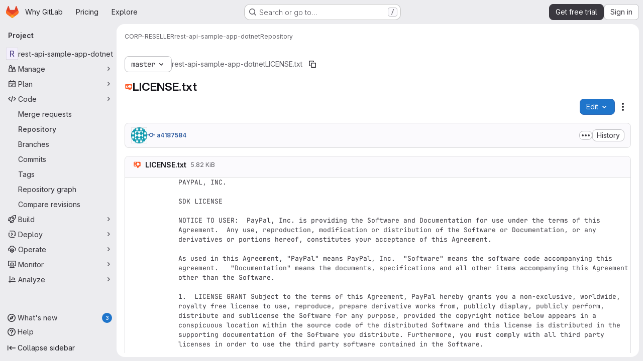

--- FILE ---
content_type: text/html; charset=utf-8
request_url: https://gitlab.com/CORP-RESELLER/rest-api-sample-app-dotnet/-/blob/master/LICENSE.txt
body_size: 8583
content:






<!DOCTYPE html>
<html class="gl-system ui-neutral with-top-bar with-header application-chrome page-with-panels with-gl-container-queries " lang="en">
<head prefix="og: http://ogp.me/ns#">
<meta charset="utf-8">
<meta content="IE=edge" http-equiv="X-UA-Compatible">
<meta content="width=device-width, initial-scale=1" name="viewport">
<title>LICENSE.txt · master · CORP-RESELLER / rest-api-sample-app-dotnet · GitLab</title>
<script nonce="7IxgHTJxeNQ+IjjiOfixXQ==">
//<![CDATA[
window.gon={};gon.math_rendering_limits_enabled=true;gon.features={"inlineBlame":false,"repositoryFileTreeBrowser":false,"blobEditRefactor":false,"repositoryLockInformation":false,"convertToGlCiFlowRegistry":false};gon.licensed_features={"remoteDevelopment":true};
//]]>
</script>

<script nonce="7IxgHTJxeNQ+IjjiOfixXQ==">
//<![CDATA[
const root = document.documentElement;
if (window.matchMedia('(prefers-color-scheme: dark)').matches) {
  root.classList.add('gl-dark');
}

window.matchMedia('(prefers-color-scheme: dark)').addEventListener('change', (e) => {
  if (e.matches) {
    root.classList.add('gl-dark');
  } else {
    root.classList.remove('gl-dark');
  }
});

//]]>
</script>
<script nonce="7IxgHTJxeNQ+IjjiOfixXQ==">
//<![CDATA[
var gl = window.gl || {};
gl.startup_calls = {"":{}};
gl.startup_graphql_calls = [{"query":"query getBlobInfo(\n  $projectPath: ID!\n  $filePath: [String!]!\n  $ref: String!\n  $refType: RefType\n  $shouldFetchRawText: Boolean!\n) {\n  project(fullPath: $projectPath) {\n    __typename\n    id\n    repository {\n      __typename\n      empty\n      blobs(paths: $filePath, ref: $ref, refType: $refType) {\n        __typename\n        nodes {\n          __typename\n          id\n          webPath\n          name\n          size\n          rawSize\n          rawTextBlob @include(if: $shouldFetchRawText)\n          fileType\n          language\n          path\n          blamePath\n          editBlobPath\n          gitpodBlobUrl\n          ideEditPath\n          forkAndEditPath\n          ideForkAndEditPath\n          codeNavigationPath\n          projectBlobPathRoot\n          forkAndViewPath\n          environmentFormattedExternalUrl\n          environmentExternalUrlForRouteMap\n          canModifyBlob\n          canModifyBlobWithWebIde\n          canCurrentUserPushToBranch\n          archived\n          storedExternally\n          externalStorage\n          externalStorageUrl\n          rawPath\n          replacePath\n          pipelineEditorPath\n          simpleViewer {\n            fileType\n            tooLarge\n            type\n            renderError\n          }\n          richViewer {\n            fileType\n            tooLarge\n            type\n            renderError\n          }\n        }\n      }\n    }\n  }\n}\n","variables":{"projectPath":"CORP-RESELLER/rest-api-sample-app-dotnet","ref":"master","refType":null,"filePath":"LICENSE.txt","shouldFetchRawText":true}}];

if (gl.startup_calls && window.fetch) {
  Object.keys(gl.startup_calls).forEach(apiCall => {
   gl.startup_calls[apiCall] = {
      fetchCall: fetch(apiCall, {
        // Emulate XHR for Rails AJAX request checks
        headers: {
          'X-Requested-With': 'XMLHttpRequest'
        },
        // fetch won’t send cookies in older browsers, unless you set the credentials init option.
        // We set to `same-origin` which is default value in modern browsers.
        // See https://github.com/whatwg/fetch/pull/585 for more information.
        credentials: 'same-origin'
      })
    };
  });
}
if (gl.startup_graphql_calls && window.fetch) {
  const headers = {"X-CSRF-Token":"5_1xSe2QyYDm0BE13SooiRUIIHfQqvUVUGm1eHwfaScIlLuYoNnzabuzT8AlzbrR3EXkC_5nGw04i0GJVfz39A","x-gitlab-feature-category":"source_code_management"};
  const url = `https://gitlab.com/api/graphql`

  const opts = {
    method: "POST",
    headers: {
      "Content-Type": "application/json",
      ...headers,
    }
  };

  gl.startup_graphql_calls = gl.startup_graphql_calls.map(call => ({
    ...call,
    fetchCall: fetch(url, {
      ...opts,
      credentials: 'same-origin',
      body: JSON.stringify(call)
    })
  }))
}


//]]>
</script>

<link rel="prefetch" href="/assets/webpack/monaco.2f50fc5f.chunk.js">

<meta content="light dark" name="color-scheme">
<link rel="stylesheet" href="/assets/application-e56206dfd134c13cfad8460e962ec0d82ad8f3db0cd9d42ef4824ceb8914c88f.css" media="(prefers-color-scheme: light)" />
<link rel="stylesheet" href="/assets/application_dark-d88e4d860e96e54ec6e3175ee527a0c0683e482f1a82c89306b597adaa8a5b85.css" media="(prefers-color-scheme: dark)" />
<link rel="stylesheet" href="/assets/page_bundles/tree-87852cf755928d514a7c18c7bc442022c92b8887a274746dadf9ab0f18417de8.css" /><link rel="stylesheet" href="/assets/page_bundles/projects-1e46068245452053a00290f44a0ebda348b43ba90e413a07b9d36767e72b79aa.css" /><link rel="stylesheet" href="/assets/page_bundles/commit_description-9e7efe20f0cef17d0606edabfad0418e9eb224aaeaa2dae32c817060fa60abcc.css" /><link rel="stylesheet" href="/assets/page_bundles/work_items-90108de9f7c62f7556c331abc3c697acd2174637825e52f0c9a5e11073747cff.css" /><link rel="stylesheet" href="/assets/page_bundles/notes_shared-8f7a9513332533cc4a53b3be3d16e69570e82bc87b3f8913578eaeb0dce57e21.css" />
<link rel="stylesheet" href="/assets/tailwind_cqs-c8641c4504a50eb2d7740bb4a5f36f6c13adf6e080e3ffb30ca03154701e2a1a.css" />


<link rel="stylesheet" href="/assets/fonts-deb7ad1d55ca77c0172d8538d53442af63604ff490c74acc2859db295c125bdb.css" />
<link rel="stylesheet" href="/assets/highlight/themes/white-c47e38e4a3eafd97b389c0f8eec06dce295f311cdc1c9e55073ea9406b8fe5b0.css" media="(prefers-color-scheme: light)" />
<link rel="stylesheet" href="/assets/highlight/themes/dark-8796b0549a7cd8fd6d2646619fa5840db4505d7031a76d5441a3cee1d12390d2.css" media="(prefers-color-scheme: dark)" />

<script src="/assets/webpack/runtime.5a16903b.bundle.js" defer="defer" nonce="7IxgHTJxeNQ+IjjiOfixXQ=="></script>
<script src="/assets/webpack/main.767a3608.chunk.js" defer="defer" nonce="7IxgHTJxeNQ+IjjiOfixXQ=="></script>
<script src="/assets/webpack/tracker.85adcc5f.chunk.js" defer="defer" nonce="7IxgHTJxeNQ+IjjiOfixXQ=="></script>
<script src="/assets/webpack/analytics.1f5b93d6.chunk.js" defer="defer" nonce="7IxgHTJxeNQ+IjjiOfixXQ=="></script>
<script nonce="7IxgHTJxeNQ+IjjiOfixXQ==">
//<![CDATA[
window.snowplowOptions = {"namespace":"gl","hostname":"snowplowprd.trx.gitlab.net","cookieDomain":".gitlab.com","appId":"gitlab","formTracking":true,"linkClickTracking":true};
gl = window.gl || {};
gl.snowplowStandardContext = {"schema":"iglu:com.gitlab/gitlab_standard/jsonschema/1-1-7","data":{"environment":"production","source":"gitlab-rails","correlation_id":"9b562446c14ef8ab-ATL","extra":{},"user_id":null,"global_user_id":null,"user_type":null,"is_gitlab_team_member":null,"namespace_id":799006,"ultimate_parent_namespace_id":799006,"project_id":1535584,"feature_enabled_by_namespace_ids":null,"realm":"saas","deployment_type":".com","context_generated_at":"2025-12-29T03:16:58.311Z"}};
gl.snowplowPseudonymizedPageUrl = "https://gitlab.com/namespace799006/project1535584/-/blob/:repository_path";
gl.maskedDefaultReferrerUrl = "https://gitlab.com/namespace/project/-/blob/id";
gl.ga4MeasurementId = 'G-ENFH3X7M5Y';
gl.duoEvents = ["ai_question_category","perform_completion_worker","process_gitlab_duo_question","agent_platform_session_created","agent_platform_session_dropped","agent_platform_session_finished","agent_platform_session_resumed","agent_platform_session_started","agent_platform_session_stopped","ai_response_time","ci_repository_xray_artifact_created","cleanup_stuck_agent_platform_session","click_enable_ai_catalog_item_button","click_purchase_seats_button_group_duo_pro_home_page","code_suggestion_accepted_in_ide","code_suggestion_rejected_in_ide","code_suggestion_shown_in_ide","code_suggestions_connection_details_rate_limit_exceeded","code_suggestions_direct_access_rate_limit_exceeded","code_suggestions_rate_limit_exceeded","create_ai_catalog_item","create_ai_catalog_item_consumer","create_ai_self_hosted_model","default_answer","delete_ai_catalog_item","delete_ai_catalog_item_consumer","delete_ai_self_hosted_model","detected_high_comment_temperature","detected_repeated_high_comment_temperature","dismiss_sast_vulnerability_false_positive_analysis","encounter_duo_code_review_error_during_review","error_answer","excluded_files_from_duo_code_review","execute_llm_method","find_no_issues_duo_code_review_after_review","find_nothing_to_review_duo_code_review_on_mr","finish_duo_workflow_execution","finish_mcp_tool_call","forced_high_temperature_commenting","i_quickactions_q","include_repository_xray_data_into_code_generation_prompt","mention_gitlabduo_in_mr_comment","post_comment_duo_code_review_on_diff","process_gitlab_duo_slash_command","react_thumbs_down_on_duo_code_review_comment","react_thumbs_up_on_duo_code_review_comment","request_ask_help","request_duo_chat_response","request_review_duo_code_review_on_mr_by_author","request_review_duo_code_review_on_mr_by_non_author","requested_comment_temperature","retry_duo_workflow_execution","start_duo_workflow_execution","start_mcp_tool_call","submit_gitlab_duo_question","tokens_per_embedding","tokens_per_user_request_prompt","tokens_per_user_request_response","trigger_ai_catalog_item","troubleshoot_job","update_ai_catalog_item","update_ai_catalog_item_consumer","update_ai_self_hosted_model","update_model_selection_feature","update_self_hosted_ai_feature_to_vendored_model","view_ai_catalog_item","view_ai_catalog_item_index","view_ai_catalog_project_managed"];
gl.onlySendDuoEvents = false;


//]]>
</script>
<link rel="preload" href="/assets/application-e56206dfd134c13cfad8460e962ec0d82ad8f3db0cd9d42ef4824ceb8914c88f.css" as="style" type="text/css" nonce="exZoY0IB1czf8x1jmxQjjw==">
<link rel="preload" href="/assets/highlight/themes/white-c47e38e4a3eafd97b389c0f8eec06dce295f311cdc1c9e55073ea9406b8fe5b0.css" as="style" type="text/css" nonce="exZoY0IB1czf8x1jmxQjjw==">
<link crossorigin="" href="https://snowplowprd.trx.gitlab.net" rel="preconnect">
<link as="font" crossorigin="" href="/assets/gitlab-sans/GitLabSans-9892dc17af892e03de41625c0ee325117a3b8ee4ba6005f3a3eac68510030aed.woff2" rel="preload">
<link as="font" crossorigin="" href="/assets/gitlab-sans/GitLabSans-Italic-f96f17332d67b21ada2dfba5f0c0e1d5801eab99330472057bf18edd93d4ccf7.woff2" rel="preload">
<link as="font" crossorigin="" href="/assets/gitlab-mono/GitLabMono-29c2152dac8739499dd0fe5cd37a486ebcc7d4798c9b6d3aeab65b3172375b05.woff2" rel="preload">
<link as="font" crossorigin="" href="/assets/gitlab-mono/GitLabMono-Italic-af36701a2188df32a9dcea12e0424c380019698d4f76da9ad8ea2fd59432cf83.woff2" rel="preload">
<link rel="preload" href="/assets/fonts-deb7ad1d55ca77c0172d8538d53442af63604ff490c74acc2859db295c125bdb.css" as="style" type="text/css" nonce="exZoY0IB1czf8x1jmxQjjw==">



<script src="/assets/webpack/sentry.9f950cd9.chunk.js" defer="defer" nonce="7IxgHTJxeNQ+IjjiOfixXQ=="></script>

<script src="/assets/webpack/commons-pages.search.show-super_sidebar.f40f6908.chunk.js" defer="defer" nonce="7IxgHTJxeNQ+IjjiOfixXQ=="></script>
<script src="/assets/webpack/super_sidebar.90b703f7.chunk.js" defer="defer" nonce="7IxgHTJxeNQ+IjjiOfixXQ=="></script>
<script src="/assets/webpack/commons-pages.groups-pages.groups.achievements-pages.groups.activity-pages.groups.analytics.ci_cd_an-060c8111.a1a31330.chunk.js" defer="defer" nonce="7IxgHTJxeNQ+IjjiOfixXQ=="></script>
<script src="/assets/webpack/commons-pages.projects-pages.projects.activity-pages.projects.alert_management.details-pages.project-1473cf4f.71594b67.chunk.js" defer="defer" nonce="7IxgHTJxeNQ+IjjiOfixXQ=="></script>
<script src="/assets/webpack/commons-pages.groups.epics.index-pages.groups.epics.new-pages.groups.epics.show-pages.groups.issues--a416039b.fbd8d9d9.chunk.js" defer="defer" nonce="7IxgHTJxeNQ+IjjiOfixXQ=="></script>
<script src="/assets/webpack/commons-pages.admin.application_settings.service_accounts-pages.admin.impersonation_tokens-pages.gro-920943c6.1f4c9a15.chunk.js" defer="defer" nonce="7IxgHTJxeNQ+IjjiOfixXQ=="></script>
<script src="/assets/webpack/dbe6a049.1fc40ea6.chunk.js" defer="defer" nonce="7IxgHTJxeNQ+IjjiOfixXQ=="></script>
<script src="/assets/webpack/61003c35.c2c0dabf.chunk.js" defer="defer" nonce="7IxgHTJxeNQ+IjjiOfixXQ=="></script>
<script src="/assets/webpack/467359d4.e570ec37.chunk.js" defer="defer" nonce="7IxgHTJxeNQ+IjjiOfixXQ=="></script>
<script src="/assets/webpack/commons-pages.projects.blob.edit-pages.projects.blob.new-pages.projects.blob.show-pages.projects.get-487ddc08.240d789d.chunk.js" defer="defer" nonce="7IxgHTJxeNQ+IjjiOfixXQ=="></script>
<script src="/assets/webpack/ea7ea8c3.58ef5d7f.chunk.js" defer="defer" nonce="7IxgHTJxeNQ+IjjiOfixXQ=="></script>
<script src="/assets/webpack/commons-pages.projects.blob.show-pages.projects.show-pages.projects.snippets.show-pages.projects.tre-c684fcf6.dc6aa7de.chunk.js" defer="defer" nonce="7IxgHTJxeNQ+IjjiOfixXQ=="></script>
<script src="/assets/webpack/499d8988.82c18b02.chunk.js" defer="defer" nonce="7IxgHTJxeNQ+IjjiOfixXQ=="></script>
<script src="/assets/webpack/commons-pages.projects.blob.show-pages.projects.get_started.show-pages.projects.show-pages.projects.tree.show.bf0ddc2d.chunk.js" defer="defer" nonce="7IxgHTJxeNQ+IjjiOfixXQ=="></script>
<script src="/assets/webpack/commons-pages.projects.blob.show-pages.projects.commits.show-pages.projects.show-pages.projects.tree.show.82be471d.chunk.js" defer="defer" nonce="7IxgHTJxeNQ+IjjiOfixXQ=="></script>
<script src="/assets/webpack/commons-pages.projects.blame.show-pages.projects.blob.show-pages.projects.show-pages.projects.tree.show.88abfe46.chunk.js" defer="defer" nonce="7IxgHTJxeNQ+IjjiOfixXQ=="></script>
<script src="/assets/webpack/commons-pages.projects.blob.show-pages.projects.show-pages.projects.tree.show.8b97c7a2.chunk.js" defer="defer" nonce="7IxgHTJxeNQ+IjjiOfixXQ=="></script>
<script src="/assets/webpack/commons-pages.projects.blob.show-pages.projects.tree.show-treeList.df10319d.chunk.js" defer="defer" nonce="7IxgHTJxeNQ+IjjiOfixXQ=="></script>
<script src="/assets/webpack/pages.projects.blob.show.312db5b5.chunk.js" defer="defer" nonce="7IxgHTJxeNQ+IjjiOfixXQ=="></script>

<meta content="object" property="og:type">
<meta content="GitLab" property="og:site_name">
<meta content="LICENSE.txt · master · CORP-RESELLER / rest-api-sample-app-dotnet · GitLab" property="og:title">
<meta content="GitLab.com" property="og:description">
<meta content="https://gitlab.com/assets/twitter_card-570ddb06edf56a2312253c5872489847a0f385112ddbcd71ccfa1570febab5d2.jpg" property="og:image">
<meta content="64" property="og:image:width">
<meta content="64" property="og:image:height">
<meta content="https://gitlab.com/CORP-RESELLER/rest-api-sample-app-dotnet/-/blob/master/LICENSE.txt" property="og:url">
<meta content="summary" property="twitter:card">
<meta content="LICENSE.txt · master · CORP-RESELLER / rest-api-sample-app-dotnet · GitLab" property="twitter:title">
<meta content="GitLab.com" property="twitter:description">
<meta content="https://gitlab.com/assets/twitter_card-570ddb06edf56a2312253c5872489847a0f385112ddbcd71ccfa1570febab5d2.jpg" property="twitter:image">

<meta name="csrf-param" content="authenticity_token" />
<meta name="csrf-token" content="6vYgbFaoAl7dYhSmkSfnLxiVBi_Ufk3XEsUEcZeaGw4Fn-q9G-E4t4ABSlNpwHV30djCU_qzo896J_CAvnmF3Q" />
<meta name="csp-nonce" content="7IxgHTJxeNQ+IjjiOfixXQ==" />
<meta name="action-cable-url" content="/-/cable" />
<link href="/-/manifest.json" rel="manifest">
<link rel="icon" type="image/png" href="/assets/favicon-72a2cad5025aa931d6ea56c3201d1f18e68a8cd39788c7c80d5b2b82aa5143ef.png" id="favicon" data-original-href="/assets/favicon-72a2cad5025aa931d6ea56c3201d1f18e68a8cd39788c7c80d5b2b82aa5143ef.png" />
<link rel="apple-touch-icon" type="image/x-icon" href="/assets/apple-touch-icon-b049d4bc0dd9626f31db825d61880737befc7835982586d015bded10b4435460.png" />
<link href="/search/opensearch.xml" rel="search" title="Search GitLab" type="application/opensearchdescription+xml">




<meta content="GitLab.com" name="description">
<meta content="#F1F0F6" media="(prefers-color-scheme: light)" name="theme-color">
<meta content="#232128" media="(prefers-color-scheme: dark)" name="theme-color">
</head>

<body class="tab-width-8 gl-browser-chrome gl-platform-mac " data-group="CORP-RESELLER" data-group-full-path="CORP-RESELLER" data-namespace-id="799006" data-page="projects:blob:show" data-page-type-id="master/LICENSE.txt" data-project="rest-api-sample-app-dotnet" data-project-full-path="CORP-RESELLER/rest-api-sample-app-dotnet" data-project-id="1535584" data-project-studio-enabled="true">
<div id="js-tooltips-container"></div>

<script nonce="7IxgHTJxeNQ+IjjiOfixXQ==">
//<![CDATA[
gl = window.gl || {};
gl.client = {"isChrome":true,"isMac":true};


//]]>
</script>


<header class="super-topbar js-super-topbar"></header>
<div class="layout-page js-page-layout page-with-super-sidebar">
<script nonce="7IxgHTJxeNQ+IjjiOfixXQ==">
//<![CDATA[
const outer = document.createElement('div');
outer.style.visibility = 'hidden';
outer.style.overflow = 'scroll';
document.body.appendChild(outer);
const inner = document.createElement('div');
outer.appendChild(inner);
const scrollbarWidth = outer.offsetWidth - inner.offsetWidth;
outer.parentNode.removeChild(outer);
document.documentElement.style.setProperty('--scrollbar-width', `${scrollbarWidth}px`);

//]]>
</script><aside class="js-super-sidebar super-sidebar super-sidebar-loading" data-command-palette="{&quot;project_files_url&quot;:&quot;/CORP-RESELLER/rest-api-sample-app-dotnet/-/files/master?format=json&quot;,&quot;project_blob_url&quot;:&quot;/CORP-RESELLER/rest-api-sample-app-dotnet/-/blob/master&quot;}" data-force-desktop-expanded-sidebar="" data-is-saas="true" data-root-path="/" data-sidebar="{&quot;whats_new_most_recent_release_items_count&quot;:3,&quot;whats_new_version_digest&quot;:&quot;216b3570203fa72394c66998b237a59653270aeb95aace325fef065a89fdf3b3&quot;,&quot;whats_new_read_articles&quot;:[],&quot;whats_new_mark_as_read_path&quot;:&quot;/-/whats_new/mark_as_read&quot;,&quot;is_logged_in&quot;:false,&quot;compare_plans_url&quot;:&quot;https://about.gitlab.com/pricing&quot;,&quot;context_switcher_links&quot;:[{&quot;title&quot;:&quot;Explore&quot;,&quot;link&quot;:&quot;/explore&quot;,&quot;icon&quot;:&quot;compass&quot;}],&quot;current_menu_items&quot;:[{&quot;id&quot;:&quot;project_overview&quot;,&quot;title&quot;:&quot;rest-api-sample-app-dotnet&quot;,&quot;entity_id&quot;:1535584,&quot;link&quot;:&quot;/CORP-RESELLER/rest-api-sample-app-dotnet&quot;,&quot;link_classes&quot;:&quot;shortcuts-project&quot;,&quot;is_active&quot;:false},{&quot;id&quot;:&quot;manage_menu&quot;,&quot;title&quot;:&quot;Manage&quot;,&quot;icon&quot;:&quot;users&quot;,&quot;avatar_shape&quot;:&quot;rect&quot;,&quot;link&quot;:&quot;/CORP-RESELLER/rest-api-sample-app-dotnet/activity&quot;,&quot;is_active&quot;:false,&quot;items&quot;:[{&quot;id&quot;:&quot;activity&quot;,&quot;title&quot;:&quot;Activity&quot;,&quot;link&quot;:&quot;/CORP-RESELLER/rest-api-sample-app-dotnet/activity&quot;,&quot;link_classes&quot;:&quot;shortcuts-project-activity&quot;,&quot;is_active&quot;:false},{&quot;id&quot;:&quot;members&quot;,&quot;title&quot;:&quot;Members&quot;,&quot;link&quot;:&quot;/CORP-RESELLER/rest-api-sample-app-dotnet/-/project_members&quot;,&quot;is_active&quot;:false},{&quot;id&quot;:&quot;labels&quot;,&quot;title&quot;:&quot;Labels&quot;,&quot;link&quot;:&quot;/CORP-RESELLER/rest-api-sample-app-dotnet/-/labels&quot;,&quot;is_active&quot;:false}],&quot;separated&quot;:false},{&quot;id&quot;:&quot;plan_menu&quot;,&quot;title&quot;:&quot;Plan&quot;,&quot;icon&quot;:&quot;planning&quot;,&quot;avatar_shape&quot;:&quot;rect&quot;,&quot;link&quot;:&quot;/CORP-RESELLER/rest-api-sample-app-dotnet/-/issues&quot;,&quot;is_active&quot;:false,&quot;items&quot;:[{&quot;id&quot;:&quot;project_issue_list&quot;,&quot;title&quot;:&quot;Issues&quot;,&quot;link&quot;:&quot;/CORP-RESELLER/rest-api-sample-app-dotnet/-/issues&quot;,&quot;link_classes&quot;:&quot;shortcuts-issues has-sub-items&quot;,&quot;pill_count_field&quot;:&quot;openIssuesCount&quot;,&quot;pill_count_dynamic&quot;:false,&quot;is_active&quot;:false},{&quot;id&quot;:&quot;boards&quot;,&quot;title&quot;:&quot;Issue boards&quot;,&quot;link&quot;:&quot;/CORP-RESELLER/rest-api-sample-app-dotnet/-/boards&quot;,&quot;link_classes&quot;:&quot;shortcuts-issue-boards&quot;,&quot;is_active&quot;:false},{&quot;id&quot;:&quot;milestones&quot;,&quot;title&quot;:&quot;Milestones&quot;,&quot;link&quot;:&quot;/CORP-RESELLER/rest-api-sample-app-dotnet/-/milestones&quot;,&quot;is_active&quot;:false}],&quot;separated&quot;:false},{&quot;id&quot;:&quot;code_menu&quot;,&quot;title&quot;:&quot;Code&quot;,&quot;icon&quot;:&quot;code&quot;,&quot;avatar_shape&quot;:&quot;rect&quot;,&quot;link&quot;:&quot;/CORP-RESELLER/rest-api-sample-app-dotnet/-/merge_requests&quot;,&quot;is_active&quot;:true,&quot;items&quot;:[{&quot;id&quot;:&quot;project_merge_request_list&quot;,&quot;title&quot;:&quot;Merge requests&quot;,&quot;link&quot;:&quot;/CORP-RESELLER/rest-api-sample-app-dotnet/-/merge_requests&quot;,&quot;link_classes&quot;:&quot;shortcuts-merge_requests&quot;,&quot;pill_count_field&quot;:&quot;openMergeRequestsCount&quot;,&quot;pill_count_dynamic&quot;:false,&quot;is_active&quot;:false},{&quot;id&quot;:&quot;files&quot;,&quot;title&quot;:&quot;Repository&quot;,&quot;link&quot;:&quot;/CORP-RESELLER/rest-api-sample-app-dotnet/-/tree/master&quot;,&quot;link_classes&quot;:&quot;shortcuts-tree&quot;,&quot;is_active&quot;:true},{&quot;id&quot;:&quot;branches&quot;,&quot;title&quot;:&quot;Branches&quot;,&quot;link&quot;:&quot;/CORP-RESELLER/rest-api-sample-app-dotnet/-/branches&quot;,&quot;is_active&quot;:false},{&quot;id&quot;:&quot;commits&quot;,&quot;title&quot;:&quot;Commits&quot;,&quot;link&quot;:&quot;/CORP-RESELLER/rest-api-sample-app-dotnet/-/commits/master?ref_type=heads&quot;,&quot;link_classes&quot;:&quot;shortcuts-commits&quot;,&quot;is_active&quot;:false},{&quot;id&quot;:&quot;tags&quot;,&quot;title&quot;:&quot;Tags&quot;,&quot;link&quot;:&quot;/CORP-RESELLER/rest-api-sample-app-dotnet/-/tags&quot;,&quot;is_active&quot;:false},{&quot;id&quot;:&quot;graphs&quot;,&quot;title&quot;:&quot;Repository graph&quot;,&quot;link&quot;:&quot;/CORP-RESELLER/rest-api-sample-app-dotnet/-/network/master?ref_type=heads&quot;,&quot;link_classes&quot;:&quot;shortcuts-network&quot;,&quot;is_active&quot;:false},{&quot;id&quot;:&quot;compare&quot;,&quot;title&quot;:&quot;Compare revisions&quot;,&quot;link&quot;:&quot;/CORP-RESELLER/rest-api-sample-app-dotnet/-/compare?from=master\u0026to=master&quot;,&quot;is_active&quot;:false}],&quot;separated&quot;:false},{&quot;id&quot;:&quot;build_menu&quot;,&quot;title&quot;:&quot;Build&quot;,&quot;icon&quot;:&quot;rocket&quot;,&quot;avatar_shape&quot;:&quot;rect&quot;,&quot;link&quot;:&quot;/CORP-RESELLER/rest-api-sample-app-dotnet/-/pipelines&quot;,&quot;is_active&quot;:false,&quot;items&quot;:[{&quot;id&quot;:&quot;pipelines&quot;,&quot;title&quot;:&quot;Pipelines&quot;,&quot;link&quot;:&quot;/CORP-RESELLER/rest-api-sample-app-dotnet/-/pipelines&quot;,&quot;link_classes&quot;:&quot;shortcuts-pipelines&quot;,&quot;is_active&quot;:false},{&quot;id&quot;:&quot;jobs&quot;,&quot;title&quot;:&quot;Jobs&quot;,&quot;link&quot;:&quot;/CORP-RESELLER/rest-api-sample-app-dotnet/-/jobs&quot;,&quot;link_classes&quot;:&quot;shortcuts-builds&quot;,&quot;is_active&quot;:false},{&quot;id&quot;:&quot;pipeline_schedules&quot;,&quot;title&quot;:&quot;Pipeline schedules&quot;,&quot;link&quot;:&quot;/CORP-RESELLER/rest-api-sample-app-dotnet/-/pipeline_schedules&quot;,&quot;link_classes&quot;:&quot;shortcuts-builds&quot;,&quot;is_active&quot;:false},{&quot;id&quot;:&quot;artifacts&quot;,&quot;title&quot;:&quot;Artifacts&quot;,&quot;link&quot;:&quot;/CORP-RESELLER/rest-api-sample-app-dotnet/-/artifacts&quot;,&quot;link_classes&quot;:&quot;shortcuts-builds&quot;,&quot;is_active&quot;:false}],&quot;separated&quot;:false},{&quot;id&quot;:&quot;deploy_menu&quot;,&quot;title&quot;:&quot;Deploy&quot;,&quot;icon&quot;:&quot;deployments&quot;,&quot;avatar_shape&quot;:&quot;rect&quot;,&quot;link&quot;:&quot;/CORP-RESELLER/rest-api-sample-app-dotnet/-/releases&quot;,&quot;is_active&quot;:false,&quot;items&quot;:[{&quot;id&quot;:&quot;releases&quot;,&quot;title&quot;:&quot;Releases&quot;,&quot;link&quot;:&quot;/CORP-RESELLER/rest-api-sample-app-dotnet/-/releases&quot;,&quot;link_classes&quot;:&quot;shortcuts-deployments-releases&quot;,&quot;is_active&quot;:false},{&quot;id&quot;:&quot;container_registry&quot;,&quot;title&quot;:&quot;Container registry&quot;,&quot;link&quot;:&quot;/CORP-RESELLER/rest-api-sample-app-dotnet/container_registry&quot;,&quot;is_active&quot;:false},{&quot;id&quot;:&quot;model_registry&quot;,&quot;title&quot;:&quot;Model registry&quot;,&quot;link&quot;:&quot;/CORP-RESELLER/rest-api-sample-app-dotnet/-/ml/models&quot;,&quot;is_active&quot;:false}],&quot;separated&quot;:false},{&quot;id&quot;:&quot;operations_menu&quot;,&quot;title&quot;:&quot;Operate&quot;,&quot;icon&quot;:&quot;cloud-pod&quot;,&quot;avatar_shape&quot;:&quot;rect&quot;,&quot;link&quot;:&quot;/CORP-RESELLER/rest-api-sample-app-dotnet/-/environments&quot;,&quot;is_active&quot;:false,&quot;items&quot;:[{&quot;id&quot;:&quot;environments&quot;,&quot;title&quot;:&quot;Environments&quot;,&quot;link&quot;:&quot;/CORP-RESELLER/rest-api-sample-app-dotnet/-/environments&quot;,&quot;link_classes&quot;:&quot;shortcuts-environments&quot;,&quot;is_active&quot;:false}],&quot;separated&quot;:false},{&quot;id&quot;:&quot;monitor_menu&quot;,&quot;title&quot;:&quot;Monitor&quot;,&quot;icon&quot;:&quot;monitor&quot;,&quot;avatar_shape&quot;:&quot;rect&quot;,&quot;link&quot;:&quot;/CORP-RESELLER/rest-api-sample-app-dotnet/-/incidents&quot;,&quot;is_active&quot;:false,&quot;items&quot;:[{&quot;id&quot;:&quot;incidents&quot;,&quot;title&quot;:&quot;Incidents&quot;,&quot;link&quot;:&quot;/CORP-RESELLER/rest-api-sample-app-dotnet/-/incidents&quot;,&quot;is_active&quot;:false}],&quot;separated&quot;:false},{&quot;id&quot;:&quot;analyze_menu&quot;,&quot;title&quot;:&quot;Analyze&quot;,&quot;icon&quot;:&quot;chart&quot;,&quot;avatar_shape&quot;:&quot;rect&quot;,&quot;link&quot;:&quot;/CORP-RESELLER/rest-api-sample-app-dotnet/-/value_stream_analytics&quot;,&quot;is_active&quot;:false,&quot;items&quot;:[{&quot;id&quot;:&quot;cycle_analytics&quot;,&quot;title&quot;:&quot;Value stream analytics&quot;,&quot;link&quot;:&quot;/CORP-RESELLER/rest-api-sample-app-dotnet/-/value_stream_analytics&quot;,&quot;link_classes&quot;:&quot;shortcuts-project-cycle-analytics&quot;,&quot;is_active&quot;:false},{&quot;id&quot;:&quot;contributors&quot;,&quot;title&quot;:&quot;Contributor analytics&quot;,&quot;link&quot;:&quot;/CORP-RESELLER/rest-api-sample-app-dotnet/-/graphs/master?ref_type=heads&quot;,&quot;is_active&quot;:false},{&quot;id&quot;:&quot;ci_cd_analytics&quot;,&quot;title&quot;:&quot;CI/CD analytics&quot;,&quot;link&quot;:&quot;/CORP-RESELLER/rest-api-sample-app-dotnet/-/pipelines/charts&quot;,&quot;is_active&quot;:false},{&quot;id&quot;:&quot;repository_analytics&quot;,&quot;title&quot;:&quot;Repository analytics&quot;,&quot;link&quot;:&quot;/CORP-RESELLER/rest-api-sample-app-dotnet/-/graphs/master/charts&quot;,&quot;link_classes&quot;:&quot;shortcuts-repository-charts&quot;,&quot;is_active&quot;:false},{&quot;id&quot;:&quot;model_experiments&quot;,&quot;title&quot;:&quot;Model experiments&quot;,&quot;link&quot;:&quot;/CORP-RESELLER/rest-api-sample-app-dotnet/-/ml/experiments&quot;,&quot;is_active&quot;:false}],&quot;separated&quot;:false}],&quot;current_context_header&quot;:&quot;Project&quot;,&quot;university_path&quot;:&quot;https://university.gitlab.com&quot;,&quot;support_path&quot;:&quot;https://about.gitlab.com/get-help/&quot;,&quot;docs_path&quot;:&quot;/help/docs&quot;,&quot;display_whats_new&quot;:true,&quot;show_version_check&quot;:null,&quot;search&quot;:{&quot;search_path&quot;:&quot;/search&quot;,&quot;issues_path&quot;:&quot;/dashboard/issues&quot;,&quot;mr_path&quot;:&quot;/dashboard/merge_requests&quot;,&quot;autocomplete_path&quot;:&quot;/search/autocomplete&quot;,&quot;settings_path&quot;:&quot;/search/settings&quot;,&quot;search_context&quot;:{&quot;group&quot;:{&quot;id&quot;:799006,&quot;name&quot;:&quot;CORP-RESELLER&quot;,&quot;full_name&quot;:&quot;CORP-RESELLER&quot;},&quot;group_metadata&quot;:{&quot;issues_path&quot;:&quot;/groups/CORP-RESELLER/-/issues&quot;,&quot;mr_path&quot;:&quot;/groups/CORP-RESELLER/-/merge_requests&quot;},&quot;project&quot;:{&quot;id&quot;:1535584,&quot;name&quot;:&quot;rest-api-sample-app-dotnet&quot;},&quot;project_metadata&quot;:{&quot;mr_path&quot;:&quot;/CORP-RESELLER/rest-api-sample-app-dotnet/-/merge_requests&quot;,&quot;issues_path&quot;:&quot;/CORP-RESELLER/rest-api-sample-app-dotnet/-/issues&quot;},&quot;code_search&quot;:true,&quot;ref&quot;:&quot;master&quot;,&quot;scope&quot;:null,&quot;for_snippets&quot;:null}},&quot;panel_type&quot;:&quot;project&quot;,&quot;shortcut_links&quot;:[{&quot;title&quot;:&quot;Snippets&quot;,&quot;href&quot;:&quot;/explore/snippets&quot;,&quot;css_class&quot;:&quot;dashboard-shortcuts-snippets&quot;},{&quot;title&quot;:&quot;Groups&quot;,&quot;href&quot;:&quot;/explore/groups&quot;,&quot;css_class&quot;:&quot;dashboard-shortcuts-groups&quot;},{&quot;title&quot;:&quot;Projects&quot;,&quot;href&quot;:&quot;/explore/projects/starred&quot;,&quot;css_class&quot;:&quot;dashboard-shortcuts-projects&quot;}],&quot;terms&quot;:&quot;/-/users/terms&quot;,&quot;sign_in_visible&quot;:&quot;true&quot;,&quot;allow_signup&quot;:&quot;true&quot;,&quot;new_user_registration_path&quot;:&quot;/users/sign_up&quot;,&quot;sign_in_path&quot;:&quot;/users/sign_in?redirect_to_referer=yes&quot;}"></aside>


<div class="panels-container gl-flex gl-gap-3">
<div class="content-panels gl-flex-1 gl-w-full gl-flex gl-gap-3 gl-relative js-content-panels gl-@container/content-panels">
<div class="js-static-panel static-panel content-wrapper gl-relative paneled-view gl-flex-1 gl-overflow-y-auto gl-bg-default" id="static-panel-portal">
<div class="panel-header">
<div class="broadcast-wrapper">



</div>
<div class="top-bar-fixed container-fluid gl-rounded-t-lg gl-sticky gl-top-0 gl-left-0 gl-mx-0 gl-w-full" data-testid="top-bar">
<div class="top-bar-container gl-flex gl-items-center gl-gap-2">
<div class="gl-grow gl-basis-0 gl-flex gl-items-center gl-justify-start gl-gap-3">
<script type="application/ld+json">
{"@context":"https://schema.org","@type":"BreadcrumbList","itemListElement":[{"@type":"ListItem","position":1,"name":"CORP-RESELLER","item":"https://gitlab.com/CORP-RESELLER"},{"@type":"ListItem","position":2,"name":"rest-api-sample-app-dotnet","item":"https://gitlab.com/CORP-RESELLER/rest-api-sample-app-dotnet"},{"@type":"ListItem","position":3,"name":"Repository","item":"https://gitlab.com/CORP-RESELLER/rest-api-sample-app-dotnet/-/blob/master/LICENSE.txt"}]}


</script>
<div data-testid="breadcrumb-links" id="js-vue-page-breadcrumbs-wrapper">
<div data-breadcrumbs-json="[{&quot;text&quot;:&quot;CORP-RESELLER&quot;,&quot;href&quot;:&quot;/CORP-RESELLER&quot;,&quot;avatarPath&quot;:null},{&quot;text&quot;:&quot;rest-api-sample-app-dotnet&quot;,&quot;href&quot;:&quot;/CORP-RESELLER/rest-api-sample-app-dotnet&quot;,&quot;avatarPath&quot;:null},{&quot;text&quot;:&quot;Repository&quot;,&quot;href&quot;:&quot;/CORP-RESELLER/rest-api-sample-app-dotnet/-/blob/master/LICENSE.txt&quot;,&quot;avatarPath&quot;:null}]" id="js-vue-page-breadcrumbs"></div>
<div id="js-injected-page-breadcrumbs"></div>
<div id="js-page-breadcrumbs-extra"></div>
</div>


<div id="js-work-item-feedback"></div>

</div>

</div>
</div>

</div>
<div class="panel-content">
<div class="panel-content-inner js-static-panel-inner">
<div class="alert-wrapper alert-wrapper-top-space gl-flex gl-flex-col gl-gap-3 container-fluid container-limited">






























</div>

<div class="container-fluid container-limited project-highlight-puc">
<main class="content gl-@container/panel gl-pb-3" id="content-body" itemscope itemtype="http://schema.org/SoftwareSourceCode">
<div id="js-drawer-container"></div>
<div class="flash-container flash-container-page sticky" data-testid="flash-container">
<div id="js-global-alerts"></div>
</div>








<div class="js-signature-container" data-signatures-path="/CORP-RESELLER/rest-api-sample-app-dotnet/-/commits/a41875841c85ea0d74691cfcd1584d5a5179d6a7/signatures?limit=1"></div>

<div class="tree-holder gl-pt-5" id="tree-holder">
<div data-blob-path="LICENSE.txt" data-breadcrumbs-can-collaborate="false" data-breadcrumbs-can-edit-tree="false" data-breadcrumbs-can-push-code="false" data-breadcrumbs-can-push-to-branch="false" data-breadcrumbs-new-blob-path="/CORP-RESELLER/rest-api-sample-app-dotnet/-/new/master" data-breadcrumbs-new-branch-path="/CORP-RESELLER/rest-api-sample-app-dotnet/-/branches/new" data-breadcrumbs-new-dir-path="/CORP-RESELLER/rest-api-sample-app-dotnet/-/create_dir/master" data-breadcrumbs-new-tag-path="/CORP-RESELLER/rest-api-sample-app-dotnet/-/tags/new" data-breadcrumbs-upload-path="/CORP-RESELLER/rest-api-sample-app-dotnet/-/create/master" data-download-links="[{&quot;text&quot;:&quot;zip&quot;,&quot;path&quot;:&quot;/CORP-RESELLER/rest-api-sample-app-dotnet/-/archive/master/rest-api-sample-app-dotnet-master.zip&quot;},{&quot;text&quot;:&quot;tar.gz&quot;,&quot;path&quot;:&quot;/CORP-RESELLER/rest-api-sample-app-dotnet/-/archive/master/rest-api-sample-app-dotnet-master.tar.gz&quot;},{&quot;text&quot;:&quot;tar.bz2&quot;,&quot;path&quot;:&quot;/CORP-RESELLER/rest-api-sample-app-dotnet/-/archive/master/rest-api-sample-app-dotnet-master.tar.bz2&quot;},{&quot;text&quot;:&quot;tar&quot;,&quot;path&quot;:&quot;/CORP-RESELLER/rest-api-sample-app-dotnet/-/archive/master/rest-api-sample-app-dotnet-master.tar&quot;}]" data-escaped-ref="master" data-history-link="/CORP-RESELLER/rest-api-sample-app-dotnet/-/commits/master" data-http-url="https://gitlab.com/CORP-RESELLER/rest-api-sample-app-dotnet.git" data-new-workspace-path="/-/remote_development/workspaces/new" data-organization-id="1" data-project-id="1535584" data-project-path="CORP-RESELLER/rest-api-sample-app-dotnet" data-project-root-path="/CORP-RESELLER/rest-api-sample-app-dotnet" data-project-short-path="rest-api-sample-app-dotnet" data-ref="master" data-ref-type="" data-root-ref="master" data-ssh-url="git@gitlab.com:CORP-RESELLER/rest-api-sample-app-dotnet.git" data-xcode-url="" id="js-repository-blob-header-app"></div>
<div class="info-well">
<div data-history-link="/CORP-RESELLER/rest-api-sample-app-dotnet/-/commits/master" id="js-last-commit"></div>
<div class="gl-hidden @sm/panel:gl-block">
<div class="well-segment blob-auxiliary-viewer">
<div class="blob-viewer" data-path="LICENSE.txt" data-type="auxiliary">
<svg class="s16" data-testid="scale-icon"><use href="/assets/icons-dafe78f1f5f3f39844d40e6211b4b6b2b89533b96324c26e6ca12cfd6cf1b0ca.svg#scale"></use></svg>
This project is licensed under the <strong>Other</strong>.
<a target="_blank" rel="noopener noreferrer" href="/CORP-RESELLER/rest-api-sample-app-dotnet/-/blob/master/LICENSE.txt">Learn more</a>

</div>

</div>

</div>
</div>
<div class="blob-content-holder js-per-page" data-blame-per-page="1000" id="blob-content-holder">
<div data-blob-path="LICENSE.txt" data-can-download-code="true" data-escaped-ref="master" data-explain-code-available="false" data-full-name="CORP-RESELLER / rest-api-sample-app-dotnet" data-has-revs-file="false" data-new-workspace-path="/-/remote_development/workspaces/new" data-organization-id="1" data-original-branch="master" data-project-path="CORP-RESELLER/rest-api-sample-app-dotnet" data-ref-type="" data-resource-id="gid://gitlab/Project/1535584" data-user-id="" id="js-view-blob-app">
<div class="gl-spinner-container" role="status"><span aria-hidden class="gl-spinner gl-spinner-md gl-spinner-dark !gl-align-text-bottom"></span><span class="gl-sr-only !gl-absolute">Loading</span>
</div>
</div>
</div>

</div>
<script nonce="7IxgHTJxeNQ+IjjiOfixXQ==">
//<![CDATA[
  window.gl = window.gl || {};
  window.gl.webIDEPath = '/-/ide/project/CORP-RESELLER/rest-api-sample-app-dotnet/edit/master/-/LICENSE.txt'


//]]>
</script>
<div data-ambiguous="false" data-ref="master" id="js-ambiguous-ref-modal"></div>

</main>
</div>

</div>

</div>
</div>
<div class="js-dynamic-panel paneled-view contextual-panel gl-@container/panel !gl-absolute gl-shadow-lg @xl/content-panels:gl-w-1/2 @xl/content-panels:gl-shadow-none @xl/content-panels:!gl-relative" id="contextual-panel-portal"></div>
</div>
</div>

</div>


<script nonce="7IxgHTJxeNQ+IjjiOfixXQ==">
//<![CDATA[
if ('loading' in HTMLImageElement.prototype) {
  document.querySelectorAll('img.lazy').forEach(img => {
    img.loading = 'lazy';
    let imgUrl = img.dataset.src;
    // Only adding width + height for avatars for now
    if (imgUrl.indexOf('/avatar/') > -1 && imgUrl.indexOf('?') === -1) {
      const targetWidth = img.getAttribute('width') || img.width;
      imgUrl += `?width=${targetWidth}`;
    }
    img.src = imgUrl;
    img.removeAttribute('data-src');
    img.classList.remove('lazy');
    img.classList.add('js-lazy-loaded');
    img.dataset.testid = 'js-lazy-loaded-content';
  });
}

//]]>
</script>
<script nonce="7IxgHTJxeNQ+IjjiOfixXQ==">
//<![CDATA[
gl = window.gl || {};
gl.experiments = {};


//]]>
</script>

</body>
</html>

